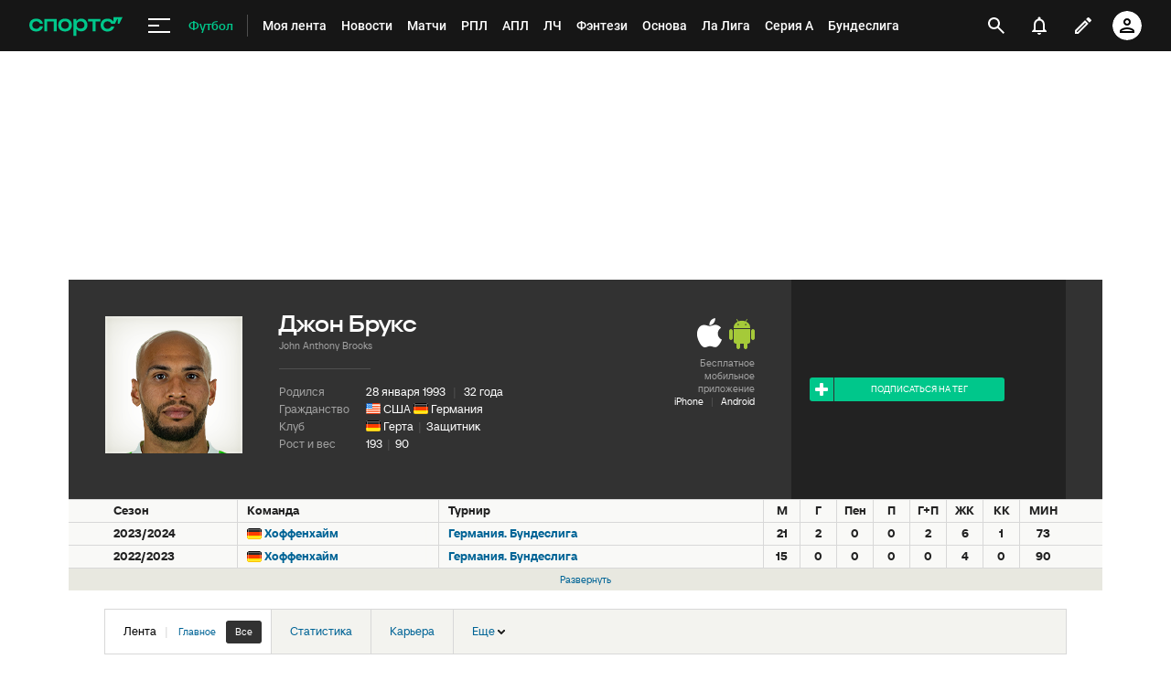

--- FILE ---
content_type: text/html; charset=utf-8
request_url: https://www.google.com/recaptcha/api2/anchor?ar=1&k=6LfctWkUAAAAAA0IBo4Q7wlWetU0jcVC7v5BXbFT&co=aHR0cHM6Ly93d3cuc3BvcnRzLnJ1OjQ0Mw..&hl=en&v=PoyoqOPhxBO7pBk68S4YbpHZ&size=invisible&badge=inline&anchor-ms=20000&execute-ms=30000&cb=gkanm4jobakn
body_size: 49462
content:
<!DOCTYPE HTML><html dir="ltr" lang="en"><head><meta http-equiv="Content-Type" content="text/html; charset=UTF-8">
<meta http-equiv="X-UA-Compatible" content="IE=edge">
<title>reCAPTCHA</title>
<style type="text/css">
/* cyrillic-ext */
@font-face {
  font-family: 'Roboto';
  font-style: normal;
  font-weight: 400;
  font-stretch: 100%;
  src: url(//fonts.gstatic.com/s/roboto/v48/KFO7CnqEu92Fr1ME7kSn66aGLdTylUAMa3GUBHMdazTgWw.woff2) format('woff2');
  unicode-range: U+0460-052F, U+1C80-1C8A, U+20B4, U+2DE0-2DFF, U+A640-A69F, U+FE2E-FE2F;
}
/* cyrillic */
@font-face {
  font-family: 'Roboto';
  font-style: normal;
  font-weight: 400;
  font-stretch: 100%;
  src: url(//fonts.gstatic.com/s/roboto/v48/KFO7CnqEu92Fr1ME7kSn66aGLdTylUAMa3iUBHMdazTgWw.woff2) format('woff2');
  unicode-range: U+0301, U+0400-045F, U+0490-0491, U+04B0-04B1, U+2116;
}
/* greek-ext */
@font-face {
  font-family: 'Roboto';
  font-style: normal;
  font-weight: 400;
  font-stretch: 100%;
  src: url(//fonts.gstatic.com/s/roboto/v48/KFO7CnqEu92Fr1ME7kSn66aGLdTylUAMa3CUBHMdazTgWw.woff2) format('woff2');
  unicode-range: U+1F00-1FFF;
}
/* greek */
@font-face {
  font-family: 'Roboto';
  font-style: normal;
  font-weight: 400;
  font-stretch: 100%;
  src: url(//fonts.gstatic.com/s/roboto/v48/KFO7CnqEu92Fr1ME7kSn66aGLdTylUAMa3-UBHMdazTgWw.woff2) format('woff2');
  unicode-range: U+0370-0377, U+037A-037F, U+0384-038A, U+038C, U+038E-03A1, U+03A3-03FF;
}
/* math */
@font-face {
  font-family: 'Roboto';
  font-style: normal;
  font-weight: 400;
  font-stretch: 100%;
  src: url(//fonts.gstatic.com/s/roboto/v48/KFO7CnqEu92Fr1ME7kSn66aGLdTylUAMawCUBHMdazTgWw.woff2) format('woff2');
  unicode-range: U+0302-0303, U+0305, U+0307-0308, U+0310, U+0312, U+0315, U+031A, U+0326-0327, U+032C, U+032F-0330, U+0332-0333, U+0338, U+033A, U+0346, U+034D, U+0391-03A1, U+03A3-03A9, U+03B1-03C9, U+03D1, U+03D5-03D6, U+03F0-03F1, U+03F4-03F5, U+2016-2017, U+2034-2038, U+203C, U+2040, U+2043, U+2047, U+2050, U+2057, U+205F, U+2070-2071, U+2074-208E, U+2090-209C, U+20D0-20DC, U+20E1, U+20E5-20EF, U+2100-2112, U+2114-2115, U+2117-2121, U+2123-214F, U+2190, U+2192, U+2194-21AE, U+21B0-21E5, U+21F1-21F2, U+21F4-2211, U+2213-2214, U+2216-22FF, U+2308-230B, U+2310, U+2319, U+231C-2321, U+2336-237A, U+237C, U+2395, U+239B-23B7, U+23D0, U+23DC-23E1, U+2474-2475, U+25AF, U+25B3, U+25B7, U+25BD, U+25C1, U+25CA, U+25CC, U+25FB, U+266D-266F, U+27C0-27FF, U+2900-2AFF, U+2B0E-2B11, U+2B30-2B4C, U+2BFE, U+3030, U+FF5B, U+FF5D, U+1D400-1D7FF, U+1EE00-1EEFF;
}
/* symbols */
@font-face {
  font-family: 'Roboto';
  font-style: normal;
  font-weight: 400;
  font-stretch: 100%;
  src: url(//fonts.gstatic.com/s/roboto/v48/KFO7CnqEu92Fr1ME7kSn66aGLdTylUAMaxKUBHMdazTgWw.woff2) format('woff2');
  unicode-range: U+0001-000C, U+000E-001F, U+007F-009F, U+20DD-20E0, U+20E2-20E4, U+2150-218F, U+2190, U+2192, U+2194-2199, U+21AF, U+21E6-21F0, U+21F3, U+2218-2219, U+2299, U+22C4-22C6, U+2300-243F, U+2440-244A, U+2460-24FF, U+25A0-27BF, U+2800-28FF, U+2921-2922, U+2981, U+29BF, U+29EB, U+2B00-2BFF, U+4DC0-4DFF, U+FFF9-FFFB, U+10140-1018E, U+10190-1019C, U+101A0, U+101D0-101FD, U+102E0-102FB, U+10E60-10E7E, U+1D2C0-1D2D3, U+1D2E0-1D37F, U+1F000-1F0FF, U+1F100-1F1AD, U+1F1E6-1F1FF, U+1F30D-1F30F, U+1F315, U+1F31C, U+1F31E, U+1F320-1F32C, U+1F336, U+1F378, U+1F37D, U+1F382, U+1F393-1F39F, U+1F3A7-1F3A8, U+1F3AC-1F3AF, U+1F3C2, U+1F3C4-1F3C6, U+1F3CA-1F3CE, U+1F3D4-1F3E0, U+1F3ED, U+1F3F1-1F3F3, U+1F3F5-1F3F7, U+1F408, U+1F415, U+1F41F, U+1F426, U+1F43F, U+1F441-1F442, U+1F444, U+1F446-1F449, U+1F44C-1F44E, U+1F453, U+1F46A, U+1F47D, U+1F4A3, U+1F4B0, U+1F4B3, U+1F4B9, U+1F4BB, U+1F4BF, U+1F4C8-1F4CB, U+1F4D6, U+1F4DA, U+1F4DF, U+1F4E3-1F4E6, U+1F4EA-1F4ED, U+1F4F7, U+1F4F9-1F4FB, U+1F4FD-1F4FE, U+1F503, U+1F507-1F50B, U+1F50D, U+1F512-1F513, U+1F53E-1F54A, U+1F54F-1F5FA, U+1F610, U+1F650-1F67F, U+1F687, U+1F68D, U+1F691, U+1F694, U+1F698, U+1F6AD, U+1F6B2, U+1F6B9-1F6BA, U+1F6BC, U+1F6C6-1F6CF, U+1F6D3-1F6D7, U+1F6E0-1F6EA, U+1F6F0-1F6F3, U+1F6F7-1F6FC, U+1F700-1F7FF, U+1F800-1F80B, U+1F810-1F847, U+1F850-1F859, U+1F860-1F887, U+1F890-1F8AD, U+1F8B0-1F8BB, U+1F8C0-1F8C1, U+1F900-1F90B, U+1F93B, U+1F946, U+1F984, U+1F996, U+1F9E9, U+1FA00-1FA6F, U+1FA70-1FA7C, U+1FA80-1FA89, U+1FA8F-1FAC6, U+1FACE-1FADC, U+1FADF-1FAE9, U+1FAF0-1FAF8, U+1FB00-1FBFF;
}
/* vietnamese */
@font-face {
  font-family: 'Roboto';
  font-style: normal;
  font-weight: 400;
  font-stretch: 100%;
  src: url(//fonts.gstatic.com/s/roboto/v48/KFO7CnqEu92Fr1ME7kSn66aGLdTylUAMa3OUBHMdazTgWw.woff2) format('woff2');
  unicode-range: U+0102-0103, U+0110-0111, U+0128-0129, U+0168-0169, U+01A0-01A1, U+01AF-01B0, U+0300-0301, U+0303-0304, U+0308-0309, U+0323, U+0329, U+1EA0-1EF9, U+20AB;
}
/* latin-ext */
@font-face {
  font-family: 'Roboto';
  font-style: normal;
  font-weight: 400;
  font-stretch: 100%;
  src: url(//fonts.gstatic.com/s/roboto/v48/KFO7CnqEu92Fr1ME7kSn66aGLdTylUAMa3KUBHMdazTgWw.woff2) format('woff2');
  unicode-range: U+0100-02BA, U+02BD-02C5, U+02C7-02CC, U+02CE-02D7, U+02DD-02FF, U+0304, U+0308, U+0329, U+1D00-1DBF, U+1E00-1E9F, U+1EF2-1EFF, U+2020, U+20A0-20AB, U+20AD-20C0, U+2113, U+2C60-2C7F, U+A720-A7FF;
}
/* latin */
@font-face {
  font-family: 'Roboto';
  font-style: normal;
  font-weight: 400;
  font-stretch: 100%;
  src: url(//fonts.gstatic.com/s/roboto/v48/KFO7CnqEu92Fr1ME7kSn66aGLdTylUAMa3yUBHMdazQ.woff2) format('woff2');
  unicode-range: U+0000-00FF, U+0131, U+0152-0153, U+02BB-02BC, U+02C6, U+02DA, U+02DC, U+0304, U+0308, U+0329, U+2000-206F, U+20AC, U+2122, U+2191, U+2193, U+2212, U+2215, U+FEFF, U+FFFD;
}
/* cyrillic-ext */
@font-face {
  font-family: 'Roboto';
  font-style: normal;
  font-weight: 500;
  font-stretch: 100%;
  src: url(//fonts.gstatic.com/s/roboto/v48/KFO7CnqEu92Fr1ME7kSn66aGLdTylUAMa3GUBHMdazTgWw.woff2) format('woff2');
  unicode-range: U+0460-052F, U+1C80-1C8A, U+20B4, U+2DE0-2DFF, U+A640-A69F, U+FE2E-FE2F;
}
/* cyrillic */
@font-face {
  font-family: 'Roboto';
  font-style: normal;
  font-weight: 500;
  font-stretch: 100%;
  src: url(//fonts.gstatic.com/s/roboto/v48/KFO7CnqEu92Fr1ME7kSn66aGLdTylUAMa3iUBHMdazTgWw.woff2) format('woff2');
  unicode-range: U+0301, U+0400-045F, U+0490-0491, U+04B0-04B1, U+2116;
}
/* greek-ext */
@font-face {
  font-family: 'Roboto';
  font-style: normal;
  font-weight: 500;
  font-stretch: 100%;
  src: url(//fonts.gstatic.com/s/roboto/v48/KFO7CnqEu92Fr1ME7kSn66aGLdTylUAMa3CUBHMdazTgWw.woff2) format('woff2');
  unicode-range: U+1F00-1FFF;
}
/* greek */
@font-face {
  font-family: 'Roboto';
  font-style: normal;
  font-weight: 500;
  font-stretch: 100%;
  src: url(//fonts.gstatic.com/s/roboto/v48/KFO7CnqEu92Fr1ME7kSn66aGLdTylUAMa3-UBHMdazTgWw.woff2) format('woff2');
  unicode-range: U+0370-0377, U+037A-037F, U+0384-038A, U+038C, U+038E-03A1, U+03A3-03FF;
}
/* math */
@font-face {
  font-family: 'Roboto';
  font-style: normal;
  font-weight: 500;
  font-stretch: 100%;
  src: url(//fonts.gstatic.com/s/roboto/v48/KFO7CnqEu92Fr1ME7kSn66aGLdTylUAMawCUBHMdazTgWw.woff2) format('woff2');
  unicode-range: U+0302-0303, U+0305, U+0307-0308, U+0310, U+0312, U+0315, U+031A, U+0326-0327, U+032C, U+032F-0330, U+0332-0333, U+0338, U+033A, U+0346, U+034D, U+0391-03A1, U+03A3-03A9, U+03B1-03C9, U+03D1, U+03D5-03D6, U+03F0-03F1, U+03F4-03F5, U+2016-2017, U+2034-2038, U+203C, U+2040, U+2043, U+2047, U+2050, U+2057, U+205F, U+2070-2071, U+2074-208E, U+2090-209C, U+20D0-20DC, U+20E1, U+20E5-20EF, U+2100-2112, U+2114-2115, U+2117-2121, U+2123-214F, U+2190, U+2192, U+2194-21AE, U+21B0-21E5, U+21F1-21F2, U+21F4-2211, U+2213-2214, U+2216-22FF, U+2308-230B, U+2310, U+2319, U+231C-2321, U+2336-237A, U+237C, U+2395, U+239B-23B7, U+23D0, U+23DC-23E1, U+2474-2475, U+25AF, U+25B3, U+25B7, U+25BD, U+25C1, U+25CA, U+25CC, U+25FB, U+266D-266F, U+27C0-27FF, U+2900-2AFF, U+2B0E-2B11, U+2B30-2B4C, U+2BFE, U+3030, U+FF5B, U+FF5D, U+1D400-1D7FF, U+1EE00-1EEFF;
}
/* symbols */
@font-face {
  font-family: 'Roboto';
  font-style: normal;
  font-weight: 500;
  font-stretch: 100%;
  src: url(//fonts.gstatic.com/s/roboto/v48/KFO7CnqEu92Fr1ME7kSn66aGLdTylUAMaxKUBHMdazTgWw.woff2) format('woff2');
  unicode-range: U+0001-000C, U+000E-001F, U+007F-009F, U+20DD-20E0, U+20E2-20E4, U+2150-218F, U+2190, U+2192, U+2194-2199, U+21AF, U+21E6-21F0, U+21F3, U+2218-2219, U+2299, U+22C4-22C6, U+2300-243F, U+2440-244A, U+2460-24FF, U+25A0-27BF, U+2800-28FF, U+2921-2922, U+2981, U+29BF, U+29EB, U+2B00-2BFF, U+4DC0-4DFF, U+FFF9-FFFB, U+10140-1018E, U+10190-1019C, U+101A0, U+101D0-101FD, U+102E0-102FB, U+10E60-10E7E, U+1D2C0-1D2D3, U+1D2E0-1D37F, U+1F000-1F0FF, U+1F100-1F1AD, U+1F1E6-1F1FF, U+1F30D-1F30F, U+1F315, U+1F31C, U+1F31E, U+1F320-1F32C, U+1F336, U+1F378, U+1F37D, U+1F382, U+1F393-1F39F, U+1F3A7-1F3A8, U+1F3AC-1F3AF, U+1F3C2, U+1F3C4-1F3C6, U+1F3CA-1F3CE, U+1F3D4-1F3E0, U+1F3ED, U+1F3F1-1F3F3, U+1F3F5-1F3F7, U+1F408, U+1F415, U+1F41F, U+1F426, U+1F43F, U+1F441-1F442, U+1F444, U+1F446-1F449, U+1F44C-1F44E, U+1F453, U+1F46A, U+1F47D, U+1F4A3, U+1F4B0, U+1F4B3, U+1F4B9, U+1F4BB, U+1F4BF, U+1F4C8-1F4CB, U+1F4D6, U+1F4DA, U+1F4DF, U+1F4E3-1F4E6, U+1F4EA-1F4ED, U+1F4F7, U+1F4F9-1F4FB, U+1F4FD-1F4FE, U+1F503, U+1F507-1F50B, U+1F50D, U+1F512-1F513, U+1F53E-1F54A, U+1F54F-1F5FA, U+1F610, U+1F650-1F67F, U+1F687, U+1F68D, U+1F691, U+1F694, U+1F698, U+1F6AD, U+1F6B2, U+1F6B9-1F6BA, U+1F6BC, U+1F6C6-1F6CF, U+1F6D3-1F6D7, U+1F6E0-1F6EA, U+1F6F0-1F6F3, U+1F6F7-1F6FC, U+1F700-1F7FF, U+1F800-1F80B, U+1F810-1F847, U+1F850-1F859, U+1F860-1F887, U+1F890-1F8AD, U+1F8B0-1F8BB, U+1F8C0-1F8C1, U+1F900-1F90B, U+1F93B, U+1F946, U+1F984, U+1F996, U+1F9E9, U+1FA00-1FA6F, U+1FA70-1FA7C, U+1FA80-1FA89, U+1FA8F-1FAC6, U+1FACE-1FADC, U+1FADF-1FAE9, U+1FAF0-1FAF8, U+1FB00-1FBFF;
}
/* vietnamese */
@font-face {
  font-family: 'Roboto';
  font-style: normal;
  font-weight: 500;
  font-stretch: 100%;
  src: url(//fonts.gstatic.com/s/roboto/v48/KFO7CnqEu92Fr1ME7kSn66aGLdTylUAMa3OUBHMdazTgWw.woff2) format('woff2');
  unicode-range: U+0102-0103, U+0110-0111, U+0128-0129, U+0168-0169, U+01A0-01A1, U+01AF-01B0, U+0300-0301, U+0303-0304, U+0308-0309, U+0323, U+0329, U+1EA0-1EF9, U+20AB;
}
/* latin-ext */
@font-face {
  font-family: 'Roboto';
  font-style: normal;
  font-weight: 500;
  font-stretch: 100%;
  src: url(//fonts.gstatic.com/s/roboto/v48/KFO7CnqEu92Fr1ME7kSn66aGLdTylUAMa3KUBHMdazTgWw.woff2) format('woff2');
  unicode-range: U+0100-02BA, U+02BD-02C5, U+02C7-02CC, U+02CE-02D7, U+02DD-02FF, U+0304, U+0308, U+0329, U+1D00-1DBF, U+1E00-1E9F, U+1EF2-1EFF, U+2020, U+20A0-20AB, U+20AD-20C0, U+2113, U+2C60-2C7F, U+A720-A7FF;
}
/* latin */
@font-face {
  font-family: 'Roboto';
  font-style: normal;
  font-weight: 500;
  font-stretch: 100%;
  src: url(//fonts.gstatic.com/s/roboto/v48/KFO7CnqEu92Fr1ME7kSn66aGLdTylUAMa3yUBHMdazQ.woff2) format('woff2');
  unicode-range: U+0000-00FF, U+0131, U+0152-0153, U+02BB-02BC, U+02C6, U+02DA, U+02DC, U+0304, U+0308, U+0329, U+2000-206F, U+20AC, U+2122, U+2191, U+2193, U+2212, U+2215, U+FEFF, U+FFFD;
}
/* cyrillic-ext */
@font-face {
  font-family: 'Roboto';
  font-style: normal;
  font-weight: 900;
  font-stretch: 100%;
  src: url(//fonts.gstatic.com/s/roboto/v48/KFO7CnqEu92Fr1ME7kSn66aGLdTylUAMa3GUBHMdazTgWw.woff2) format('woff2');
  unicode-range: U+0460-052F, U+1C80-1C8A, U+20B4, U+2DE0-2DFF, U+A640-A69F, U+FE2E-FE2F;
}
/* cyrillic */
@font-face {
  font-family: 'Roboto';
  font-style: normal;
  font-weight: 900;
  font-stretch: 100%;
  src: url(//fonts.gstatic.com/s/roboto/v48/KFO7CnqEu92Fr1ME7kSn66aGLdTylUAMa3iUBHMdazTgWw.woff2) format('woff2');
  unicode-range: U+0301, U+0400-045F, U+0490-0491, U+04B0-04B1, U+2116;
}
/* greek-ext */
@font-face {
  font-family: 'Roboto';
  font-style: normal;
  font-weight: 900;
  font-stretch: 100%;
  src: url(//fonts.gstatic.com/s/roboto/v48/KFO7CnqEu92Fr1ME7kSn66aGLdTylUAMa3CUBHMdazTgWw.woff2) format('woff2');
  unicode-range: U+1F00-1FFF;
}
/* greek */
@font-face {
  font-family: 'Roboto';
  font-style: normal;
  font-weight: 900;
  font-stretch: 100%;
  src: url(//fonts.gstatic.com/s/roboto/v48/KFO7CnqEu92Fr1ME7kSn66aGLdTylUAMa3-UBHMdazTgWw.woff2) format('woff2');
  unicode-range: U+0370-0377, U+037A-037F, U+0384-038A, U+038C, U+038E-03A1, U+03A3-03FF;
}
/* math */
@font-face {
  font-family: 'Roboto';
  font-style: normal;
  font-weight: 900;
  font-stretch: 100%;
  src: url(//fonts.gstatic.com/s/roboto/v48/KFO7CnqEu92Fr1ME7kSn66aGLdTylUAMawCUBHMdazTgWw.woff2) format('woff2');
  unicode-range: U+0302-0303, U+0305, U+0307-0308, U+0310, U+0312, U+0315, U+031A, U+0326-0327, U+032C, U+032F-0330, U+0332-0333, U+0338, U+033A, U+0346, U+034D, U+0391-03A1, U+03A3-03A9, U+03B1-03C9, U+03D1, U+03D5-03D6, U+03F0-03F1, U+03F4-03F5, U+2016-2017, U+2034-2038, U+203C, U+2040, U+2043, U+2047, U+2050, U+2057, U+205F, U+2070-2071, U+2074-208E, U+2090-209C, U+20D0-20DC, U+20E1, U+20E5-20EF, U+2100-2112, U+2114-2115, U+2117-2121, U+2123-214F, U+2190, U+2192, U+2194-21AE, U+21B0-21E5, U+21F1-21F2, U+21F4-2211, U+2213-2214, U+2216-22FF, U+2308-230B, U+2310, U+2319, U+231C-2321, U+2336-237A, U+237C, U+2395, U+239B-23B7, U+23D0, U+23DC-23E1, U+2474-2475, U+25AF, U+25B3, U+25B7, U+25BD, U+25C1, U+25CA, U+25CC, U+25FB, U+266D-266F, U+27C0-27FF, U+2900-2AFF, U+2B0E-2B11, U+2B30-2B4C, U+2BFE, U+3030, U+FF5B, U+FF5D, U+1D400-1D7FF, U+1EE00-1EEFF;
}
/* symbols */
@font-face {
  font-family: 'Roboto';
  font-style: normal;
  font-weight: 900;
  font-stretch: 100%;
  src: url(//fonts.gstatic.com/s/roboto/v48/KFO7CnqEu92Fr1ME7kSn66aGLdTylUAMaxKUBHMdazTgWw.woff2) format('woff2');
  unicode-range: U+0001-000C, U+000E-001F, U+007F-009F, U+20DD-20E0, U+20E2-20E4, U+2150-218F, U+2190, U+2192, U+2194-2199, U+21AF, U+21E6-21F0, U+21F3, U+2218-2219, U+2299, U+22C4-22C6, U+2300-243F, U+2440-244A, U+2460-24FF, U+25A0-27BF, U+2800-28FF, U+2921-2922, U+2981, U+29BF, U+29EB, U+2B00-2BFF, U+4DC0-4DFF, U+FFF9-FFFB, U+10140-1018E, U+10190-1019C, U+101A0, U+101D0-101FD, U+102E0-102FB, U+10E60-10E7E, U+1D2C0-1D2D3, U+1D2E0-1D37F, U+1F000-1F0FF, U+1F100-1F1AD, U+1F1E6-1F1FF, U+1F30D-1F30F, U+1F315, U+1F31C, U+1F31E, U+1F320-1F32C, U+1F336, U+1F378, U+1F37D, U+1F382, U+1F393-1F39F, U+1F3A7-1F3A8, U+1F3AC-1F3AF, U+1F3C2, U+1F3C4-1F3C6, U+1F3CA-1F3CE, U+1F3D4-1F3E0, U+1F3ED, U+1F3F1-1F3F3, U+1F3F5-1F3F7, U+1F408, U+1F415, U+1F41F, U+1F426, U+1F43F, U+1F441-1F442, U+1F444, U+1F446-1F449, U+1F44C-1F44E, U+1F453, U+1F46A, U+1F47D, U+1F4A3, U+1F4B0, U+1F4B3, U+1F4B9, U+1F4BB, U+1F4BF, U+1F4C8-1F4CB, U+1F4D6, U+1F4DA, U+1F4DF, U+1F4E3-1F4E6, U+1F4EA-1F4ED, U+1F4F7, U+1F4F9-1F4FB, U+1F4FD-1F4FE, U+1F503, U+1F507-1F50B, U+1F50D, U+1F512-1F513, U+1F53E-1F54A, U+1F54F-1F5FA, U+1F610, U+1F650-1F67F, U+1F687, U+1F68D, U+1F691, U+1F694, U+1F698, U+1F6AD, U+1F6B2, U+1F6B9-1F6BA, U+1F6BC, U+1F6C6-1F6CF, U+1F6D3-1F6D7, U+1F6E0-1F6EA, U+1F6F0-1F6F3, U+1F6F7-1F6FC, U+1F700-1F7FF, U+1F800-1F80B, U+1F810-1F847, U+1F850-1F859, U+1F860-1F887, U+1F890-1F8AD, U+1F8B0-1F8BB, U+1F8C0-1F8C1, U+1F900-1F90B, U+1F93B, U+1F946, U+1F984, U+1F996, U+1F9E9, U+1FA00-1FA6F, U+1FA70-1FA7C, U+1FA80-1FA89, U+1FA8F-1FAC6, U+1FACE-1FADC, U+1FADF-1FAE9, U+1FAF0-1FAF8, U+1FB00-1FBFF;
}
/* vietnamese */
@font-face {
  font-family: 'Roboto';
  font-style: normal;
  font-weight: 900;
  font-stretch: 100%;
  src: url(//fonts.gstatic.com/s/roboto/v48/KFO7CnqEu92Fr1ME7kSn66aGLdTylUAMa3OUBHMdazTgWw.woff2) format('woff2');
  unicode-range: U+0102-0103, U+0110-0111, U+0128-0129, U+0168-0169, U+01A0-01A1, U+01AF-01B0, U+0300-0301, U+0303-0304, U+0308-0309, U+0323, U+0329, U+1EA0-1EF9, U+20AB;
}
/* latin-ext */
@font-face {
  font-family: 'Roboto';
  font-style: normal;
  font-weight: 900;
  font-stretch: 100%;
  src: url(//fonts.gstatic.com/s/roboto/v48/KFO7CnqEu92Fr1ME7kSn66aGLdTylUAMa3KUBHMdazTgWw.woff2) format('woff2');
  unicode-range: U+0100-02BA, U+02BD-02C5, U+02C7-02CC, U+02CE-02D7, U+02DD-02FF, U+0304, U+0308, U+0329, U+1D00-1DBF, U+1E00-1E9F, U+1EF2-1EFF, U+2020, U+20A0-20AB, U+20AD-20C0, U+2113, U+2C60-2C7F, U+A720-A7FF;
}
/* latin */
@font-face {
  font-family: 'Roboto';
  font-style: normal;
  font-weight: 900;
  font-stretch: 100%;
  src: url(//fonts.gstatic.com/s/roboto/v48/KFO7CnqEu92Fr1ME7kSn66aGLdTylUAMa3yUBHMdazQ.woff2) format('woff2');
  unicode-range: U+0000-00FF, U+0131, U+0152-0153, U+02BB-02BC, U+02C6, U+02DA, U+02DC, U+0304, U+0308, U+0329, U+2000-206F, U+20AC, U+2122, U+2191, U+2193, U+2212, U+2215, U+FEFF, U+FFFD;
}

</style>
<link rel="stylesheet" type="text/css" href="https://www.gstatic.com/recaptcha/releases/PoyoqOPhxBO7pBk68S4YbpHZ/styles__ltr.css">
<script nonce="eMtxHbVTmqyMX8rgZj7OxA" type="text/javascript">window['__recaptcha_api'] = 'https://www.google.com/recaptcha/api2/';</script>
<script type="text/javascript" src="https://www.gstatic.com/recaptcha/releases/PoyoqOPhxBO7pBk68S4YbpHZ/recaptcha__en.js" nonce="eMtxHbVTmqyMX8rgZj7OxA">
      
    </script></head>
<body><div id="rc-anchor-alert" class="rc-anchor-alert"></div>
<input type="hidden" id="recaptcha-token" value="[base64]">
<script type="text/javascript" nonce="eMtxHbVTmqyMX8rgZj7OxA">
      recaptcha.anchor.Main.init("[\x22ainput\x22,[\x22bgdata\x22,\x22\x22,\[base64]/[base64]/[base64]/ZyhXLGgpOnEoW04sMjEsbF0sVywwKSxoKSxmYWxzZSxmYWxzZSl9Y2F0Y2goayl7RygzNTgsVyk/[base64]/[base64]/[base64]/[base64]/[base64]/[base64]/[base64]/bmV3IEJbT10oRFswXSk6dz09Mj9uZXcgQltPXShEWzBdLERbMV0pOnc9PTM/bmV3IEJbT10oRFswXSxEWzFdLERbMl0pOnc9PTQ/[base64]/[base64]/[base64]/[base64]/[base64]\\u003d\x22,\[base64]\x22,\x22IEnCpcO1ZwzDuTxXwrzCnsKBw7I6w6bDicKmeMOnYG/Dt3XCnMOBw5/[base64]/w5zChSbDlsOgw6fDok46LTpaw5vDi8KMJsOTTMKjw5QzwqzCkcKFRMKBwqEpwq/DuAoSJg5jw4vDiWg1H8ONw5gSwpDDucO+dD1hMMKwNxXColrDvMOiIsKZNCXCjcOPwrDDsAnCrsKxTjM6w7tWaQfClUIlwqZwAsKewpZsN8ORQzHCsHRYwqkaw6rDm2xMwrpOKMOlREnCtjbCiW5aG0xMwrdRwrTCiUFHwpRdw6tGSzXCpMOqJsOTwp/Ct3QyazBGDxfDgsO6w6jDh8Khw4BKbMOMRXF9wqjDphFww6DDr8K7GSLDgMKqwoIhCkPCpRNFw6gmwr7CiEo+dsOnfkxjw44cBMKKwq8Ywo17YcOAf8OLw4RnAynDjkPCucK4E8KYGMKFGMKFw5vCrcKCwoAww5fDo14Hw77DpgvCuVdNw7EfEMKVHi/[base64]/w5PDuHx5wpHDm1w/w5bDicKuwopJw5nCgRMjwqrCm2vCsMKUwoArw7IYV8O+KTNuwpDDvw3Crk/DsUHDsVjCtcKfIHpYwrcKw4/CrQXCmsOGw68SwpxhMMO/[base64]/X8KawrvDqcKCw6PCo8KMw7LDuivCkXjCm8KiwpvCt8K5w53CpzfDo8KZHcKpeXnDisOHwpXDnsOsw53CosOgwpQnY8KIwod9aQcIwqQwwqU1PcKSwr3DgWnDqcKXw6PCvcOxP35mwoMHwo/Co8Oww7gFScKIK2jDmcOPworCnMOpwrTCpQjDsSDCnsO6w6LDpMOVwrUGwolmDcKJwq8Uwrpkc8Ovwog4ZsK4w65rU8K6wopOw6hww7/[base64]/filaw67Dp2LDp8K/[base64]/DssOawpd+wrjCqcKMZsKqwo5RQ8O9w5HCmCUUK8KOwoYQw5kvwpfDmcKhwoldOcKKeMKDwqzDkw7Cv2/DuFpwaTQKIV7CosKwJcOyKERAGF/DohVTNjMRwrIxVUfDiAE0GCrCgwNVwoVewqpwH8OIScOpwqHDiMOffMKXw7YTGgwdT8KswpXDm8OEwp1pw7QKw6nDqMKEZcOqwrYTY8Kewo45wqvCusOgw5tqEsK6AMOZQcOKw7dzw41yw7B1w6TCrSs9w5TCjcKow5lgA8KeBCDCr8K/cS/CoEvDu8ObwrLDlDQxw6LCl8OzXMOQS8O+wrQAblFAwqbDssObwpYza2HDscKhwrjCs10bw5XDgsOWUFjDksOYEjTCq8KLLzbCqU8ewrjCrS/DpmhUwr5YZcKnGB15wp/CtMKEw4LDrsKIw4XDrW5qG8Kcw4zCn8KxHmZaw6TDhE5Nw7fDmGhow7vDrcOcFkDCh2jChsKxDkBtw6bCnsOyw6QHwoTCn8KQwo5pw6vCnMK3a1F/SSdLDsKLwq/DskMYwqcWO3rDqcOpeMOXDcO/dytCwrXDt0RywpzCgQ/[base64]/CqhvDsCDDmsKJwqPDrxDCmC/[base64]/CmG3CnsOICT3DsFbCuHA3woDCjsKACcO6wpcXw5czJnoBw4g5NsKcw4gKZWkowochwoDDkmDCs8KOD24+woLCtihGKsOrwofDmsO/wrTCtlDDo8KdXy5bwp/Dq0JFOsO6wrxIwqrCl8OSw6s/w5BBwp3DslFvYmjCssOGPxgXw6zCpcKqKid+wrDCkTLCjQELLRDCtEEFORPCg1PCrRFrNm/Cu8OJw7TCnDTCpkoPH8Odw6s0E8KFwrQtw53ClsORNQ1twr/CrVnDnw/Di3LCih4qTsOYMcOLwrd7w6vDgwopw7DCrsKUwoXDqirCrlAfFTzCo8OQw70oPm9OKMODw4DDgTnDrBAEeSHDkMOZw53CrMO3bcOIw7XCu3Iww7hoemAxBV7DlcK4f8K6wr1Sw5TColTDrDrDlBtPRcK/Gn8yMgN3f8KudsOew5jCr3jCt8OMwpMcwq3DsgLDuMOtdcO3IcOlLkpifjgFw7k8a3zCtcKRVU43w5bDj3JEAsOVXkvDhj7DgUUPIsOJES3DtMOIwrXCgFkbwpXChSR/IsKLBFIlUn7Co8K0wp9aYRrDqsOaworCg8K7w4ADwrjDtcO8w4/[base64]/A0HDiMKXb8K1w4hLw7pCw4NkdSxMw4gYw755CMOYOVtdwq7DusOxw7bDj8KobgzDqCXDgQnDpnfCoMKgE8OYFS/Dm8OXBcKZw5NFESPDsFfDphfCsz0dwqjCkT00wp3CksKqwr53wo91Cn3DoMKPwpsnLywBcsO4wqbDtsKcAcOxM8KbwqYSDsO1w5zDsMKqLBpSw4XCrgVjTAhyw4vCncOWDsODcg/Cln8+woFAGkPCusK4w79IYRhtLcOmwogxdcKXIcOZwoc1w5JbdmTCmXoEwqrCk8KbCUcww740wo8xVcK+w7/[base64]/IMKfwrdzw7A/wqjChcOYPgXDmBXCm8Opw7jCjXh1BMOAw6jDiygJDlfDmHAKw6U8CsOqw4JPXETDusKhSTEFw4NhWsOUw5fDlMOLEsKxVsKlwqPDv8K/[base64]/wpFwK1TDoH59WMKTwqxWw4/CpMOiw7nDr8OCB3XDtcKXwq3DtRPDosKHZcOYw6TCicOdwobCi08ICMKlbmgqw69QwqtFwos+w64ew7rDkVsCJcOUwq1+w7ZUNk8jwpHDvFHDgcKdwqrCpRDCjcOowqHDn8OWSjZvOUlGFGQbLMO/w77Dn8KVw5h5LX0eFMOTw4UCcw7DglNcP03DgCcOE2wLw5rDucKwHm5tw6gywoYhwobDqQbDtcOrIyfDtcO4w4g8wrhAw6N+w5LCghFWDcKWW8KAwrV4w4kgI8O1RS0mAWTCliLDiMOlwqTDuVdbw5LCql/DhMKULmXCuMO/AsOVw7g1LG3Cr1o1YE7Cr8KWS8Oiw5o/[base64]/CssOow6zDpTRJOMOSTsK/UDrCrmdUwqUCwoYdSMOQwrzCnw/ChWxye8K+RcK+wqoGFnI8HRQ2X8K8wrDCkwHDtsKhwo/[base64]/wq/DrMOvwqXDhcKFYzEKwpMaOcOVwojCqMKKL8KqEcKow7dkw5x4wrXDtEDCg8K1Em5GSlLDj17CuWMOaE59d1/DoijDoXTDvcOWWhQvbsKBwqXDh3/DkwPDiMKBwr7Cm8Ouwo1Pw5xmGFzDgnLCmQ7Dvg7CgCfChsO6O8K/CMK4w53DqjsTTX3ChcO5wr5rw4ZUcSDCt0I/GihKw4BiRCREw5B8w6nDscOTw41+M8KLwqltF18VVk3DqcKeEMO0WsKnfiZwwoh2M8KWTE1Swrobw4Qnw43Dv8O2wrYASDnDhMKgw4vChgN/HX1Tc8KtEjvDvMKPwoFCIcKOc05KMcOVesKdwoUFLj8sRsOZHXTDukDDm8K3w63CtcKkfMOBw4kmw4HDlsKtRgnCr8KgVcONfjAPZ8O/LTLDsAgBwqrDqCLDpyHCrgnDrGXDqEA+w77DpBjDsMOnZS4QLcOLwpNEw6R8w6XDpTEAw5hkBMKKXQ3Cl8KeA8OwR1PClD/DuFVcGDIFWMOCNcOhw5kdw4VtH8OOwrDDsEYGFljDgcK6wqcfDMKcBVbDmMO8wrTCs8KGwpVpwoxRRVQDJnzCkB7Ckj7DiDPCosKhesK5dcKoEH/Dr8OTUCjDqF1BfF/Dt8K+IMOWwrhQK30QFcOWacKTw7cyXMKXw5fDomQVQznCihdxwpIywrDDkHTDggAXw7FzwqfDim3Ct8K7FMKfwobCpHdswovCrg14c8O8L0YCwqkLw78iwocCw6xtUcKye8KKW8KVesOCMMKDw6PDjBbDo03CkMK/w5rDocKodHXDqBcDwpfCmsO0wpzCocK+PyBCwqtewpLDgTowAcOcw6TCmx8JwrBNw6kxe8OFwqXDqkUMZWN6GMKYDcOnwrA4MsO2dmzDlcKWFsO3DcKYwq8BEcODYMK2wpkVRxjDvizCmxs+wpZtWU/[base64]/[base64]/Dp2jCjl7CuQTDuXpQwonDhsOOw5oaCsOHw7jCuMK6w6ILXMKtwpPDv8K7SsOsdsOgw7xMJyZIwpzClX/DksOLQcOcwp0LwqBhD8OhXcOBwrIdw4kqSC/CvBxvw6nCvQIJwqQ7MjrCtsKcw4/CplvClRZresOaQn/[base64]/Dv8KVw6JHw5JHajt2JMKSw70xw4ARw4Q+VcKfwr8Qwp99MMO5DcOhw4AOwp7CpSjClMKNw53Ct8OfSSJiUsOjRW7CkcKNwqBrworDkMOsF8Olwo/CtcOUwpcCRcKLw44tRyLDnzAGZMOiwpTDiMODw64delfDmSPDkcOjX1vDgzUpacKKJDjDrMOZUsO+KcO7wrRiIMOyw5nDucOpwp/DtjNgLg/DpF8Xw75Pw78JXMKYwqLCqMKpwroxw4rCpz4uw7nChsK5wpLDkHQFwqZ0wrVwI8KKw6fCvgTCiXHCicOrQcKaw5/DpcKRVcOdw7bDmsKnwoYSw5IScUzDqsOeCABuwqbCqcOlwr/Dr8KUwqtfwqPDn8O7w6EZw4bCrcOuwr3Cu8OicQ4gQgXDi8KhM8KvIw3DqwspFW/CqQA3w7jCgjDCg8Omw4Qgw6IxKUJpU8Kiw4kJL2hMwrbCgAwnw5zDqcKKbH9Vwochw5/DlsOJG8Kmw4nDjmAdwprDmcKkFVnCscOrw6PCtTVZFmt3w5tRK8KSV3/[base64]/[base64]/w4fDlScJwoFBwp5WwohSwrrDlE/DoGnCpFRRw7vCg8OmwofDjUvCi8O4w7XDlw/CkhrCtQLDjcOAbkfDgADDvcOpwpDChMK8DcKqXMO+M8OcBcOQwpTCh8OVwo3Cj0EtcR8CUTFTdcKaHsOow7rDtcOGwrVBwq/DuGs0OsKjFQpRA8OnAFRUw54Ywqw9EMK6ZsO5LMK1esOfXcOxwowrIyrCrsKzw5sScMKOwpZrw47CtkLCu8Obw7/[base64]/CncKqwqlTHnJXw4IXODtywpXDq8K1GkvClHRLGsK6UG93f8KYw7XDhsOnw7sdIcKqT3YsMMK/[base64]/DrMKdOl/CucO+wqvDosOlw7bCu8Oxw58iw63CoMKkXMOAOcO0IQvDsXPChsK2QDXCgMOHwozDr8OyBkMEPV8Ow6xSw6tgw6RywroPJ3bCjF/[base64]/[base64]/[base64]/DgMOwSWjCu8KYDF8UPsKjw7/DiSTDk2sbJcKtfFvCicKSYyMKQMOmw5zDoMO6FkxBwqbDlR3Cm8K1wpbCkMK+w7AZwq/CtDZ4w60Xwqw0w4MxWnXCrcOfwo0pwr49O2ULwrQ8FMOPw4fDtQ5YJ8OhfMK9EcOlw4rDucO0J8K8CMKLw6LCqzvDlHXCvzzCrsKcwoLCrsO/[base64]/Ah9nGBR9PsOTYX3DsznDmHkPwqHCi242w5YBwqvClkDCjRpfOzvDqcKvQj3Clkk+w6vDoxDCv8KMeMKROypTw5DDohHCt1NPw6TDvMOJMsKQE8OjwpXCvMOqVkVQan/CqcOoRTbDhsKcC8KqCcKNUw/CjXJCwrzDtQ/[base64]/Dqy3DgjnDthPCryXCuDxNc3VEchV2wozDjsO7wp9ESsKZTsKFwqHDn1jDr8K3wqN2GcK3QAxNw7kfwpsjNcO9DBUSw5UaLMOqQcOCeCTCqDlbXsK/[base64]/CqWjCiMOadsKOw6VCLcKLBS9lwr1SKMO9BSVSwr3CpmIcbkZjwqzCvGYEw5ggw7wQfH8tU8Kjw55Vw410WMO3w5gHa8OCKcKVDSnDmMO0XAtCw4fCgsK9fxldLDPDr8Oew4lLEy4dw7sMwrvDg8KgbcOdw740w5PDj0LDicKvwr/DgsO+VMOnaMO+w4fDncKgSMK/YsKUwoHDqgXDi1HChndMPwnDpcO6wrfDjWnChsOWwowBw4rClE8lw7/[base64]/CscK/w5PDhcOwwr5/w7nDg8OiYT9yw4LChsKBw7gxVMO0bwgEw5gJbnfDgMOgw6VxfMOqXglQw6fCo11+XEB6V8OLwoDCskNcw65yTcKROMKmwrbDg0nDkXLCuMOeCcK2ETDDpMOpwqPCpRQUwqZiw4MnBMKQwpsGdB/Cl0gCZGB/[base64]/LDhzwpPDpcOnw7bDi3LDhwQ/wpbCi1ccO8KHXVAqwowKwptsThnDiklyw5RwwoXCicKNwrjCkVhoHcKOw6LDvcKFFMOjA8Kpw6oPw6bDuMOEe8OSRsOvbMK7fz7CqEpRw7bDp8KkwqXDrRLCuMOUw5BCDWrDv1thw4N7Th3CqTfDpcK8dHpuScKnFcKAwozDqGUiw7TComrCoRrCgsOyw5k3blfCqMK/[base64]/[base64]/DrhnCjSpPVcKowqvDuH3Co8K/bDnDgDsqwrzCmsOFwpBmwqIvBcOhwpHCjMKrJX4MdzPCngEIwpMFwpEBJsKMw6vDi8O7w70gw5csQjo1bEjCg8KTGx/DncONcMKcTxXDkcKRw5TDm8KJKMODwr1eVgQ3wqjDvsOkcW/[base64]/DmsOjwoDCnyXDrWAdw4HCklw4w5lQPyrCjcKZwpDDnUnClzXCh8KQwpwfw6IUw7M5wpoOwoTDn2w3DMOpQcOuw7rCniZww6VmwqsOBsOcwp7CkR/CmMKbP8Odc8KLwpvDkk/DmAhZwqHCo8ORw5cKwodHw5/Cl8O5bSvDg01xP0TCtzvCmhbCiAJJZD7DssKQEj5TwqbCpXvDhsO/BcKREklTU8OeWcKIw7PCgnPCh8K8FMOpw5vCicOQw5ZbIHfDs8Khw4F7wprCmsOBEsOYasK6wpHCiMOqwpMTOcKyacKrDsKZwqIPw7dEaH5iYzfCgcKGGWHDvcKvw4pBw4rCmcOXZ0rCu197wrjDtRsaFRMYLMKiJ8KDB3Yfwr/DknoQw6/ChHAFe8K5QVbDlcOowqp7wpxzwrd2w7TDh8Ofw77CuWTCjxNGw6FJEcO1UUHDlcObHcOUFSDDog89w6PCsW/DmsOOw6jDsQBjHFjDosKsw65JL8K5wrNaw5rDqzDDnEkGw5gewqZ+wpTDmXV0wrMBaMKXJl0fZHjDscONXynCvMOXwr9rwrZTw7LCisO9w7g9XsOWw6IxcjfDmsOtwrIywo1/UMOxwohTB8O8wpjCnE/Dp0DCicOfwq9weVMqw4Z0fcOgajstwoUVHMKDworCv3h1N8OdGMKKZ8O4SMOeBnPDoELDtcOwYsKjKVA2w6d9JAPDksKqwrQVf8KpM8K/w77DlS/[base64]/Du8KXWMKBJsOkYgPCpMK/w4rDpcKkw7Mcwp1FIALDpDnDjxhbwqDDvV4Mc0DDsltHcRMrw7XDiMK8wrAuwo3Dl8OkMMKDRcKAfsKgA2JuwpjDtz3CkjPDuiTCqBrCgsKuLMOUQFN5DUNuF8Oaw5Fvw6h8UcKFwoLDqmANJiBMw5PDihgTVC/[base64]/w4ltw58yBsKkVcOpdFnCmS9UKDHClMO4wo3Ds8OowpN+asOaK0XCiVXDqWJ3wrx4ccOzVi1Cw5I8wpDCrMKgwqtUbm0/w541cyDDksKtQW8EfVtNalR/[base64]/w6Edw67CvsOYw4AoAj/DhcOZwpbCrCbDlcO+AcOOw7XDg8OAw6vDm8K0wq7Djh8zHmodK8OwaQ3DhCDCl1gLf1E/SsKCw4DDkcKiWMK6w50ZNsK2OMKJwr8rwrkvY8K+w4YSw5/Ck1oqeksUwqTCu1/DuMK3ZGXCpcK3wpw4wpnCtF/CnR4gw69YL8K9woEMwrMQL2nCtsKPw706wrnDqwXCtXRzE1jDq8OmDD0twoU9wpdfRwHDrTHDj8KWw7kRw5fDhE0+w6sbwo1lPmXCo8KmwpkawqkOwo5yw79zw5JGwpcmaUUVwoDCviXDlcK4wprDrGc/[base64]/Cp8K6BxA/[base64]/Q8Kew6ocKcKDZsKiw5Q6w6LCj0TDiDoXw6nCncO4w6cUfsKQASs5fsOARVfDpSbCncKBMwddeMKLTicZwoJNfVzDhlITA1HCvsOVwrQfSnvCk3HCh1PDvXI4w6pww4LDosKDwpvCksKLw6fDo2/CusKgR2jCm8OwL8Kbw5A8CcKoSsOzw688w414HF3CkFfDukF4MMORJlnDm07DnXdZbQxLwrkbw5NJwp1Ow4vDo3bCicKAw5UMOMKvc1vChCUawq/[base64]/[base64]/CssOqw7clwq02BsKsw6bChHbCu8OZw5xfwozDqcK4w7XCsDzCrcKjw68WY8OSQBXDt8OXw7dxTVlTw41YVcOLwobDu3fCsMOTwoDCsjzCksKneWzDgzPCozvCkUlnIsKtOsK3cMKnD8Kqw7paEcKuU0pIwrx+BcOaw4TDqh8iD0F+en8Sw6nDosK/w55ta8O1FBINbz5aecKvDX1aDhV1FhZ/wpcpB8ORw4QxwoHCk8O4wrg4SzxNIsKsw5hTwpzDmcOQGcOiHsOzw7zCsMK9BAsxwqfDpcOWPsK/[base64]/DpMK6ej3CnAHDlT7ChE/[base64]/DvgzCqMKqAMKSw45WwojCtnZ0NAEJw6nCqzjDiMK2w5/Ck2oMwq4cw75AdcOVwovDtsOXDsK8wowhw6p9w50/SEhjLzTCkErCgEPDqMO7Q8KOBy5Uw5pCHsOWXBFzw6HDpcKhZmLCn8KIGGhWRsKHCsOTNVTDtXAWw5lnNXHDiA8UPELCm8KbCsOww4PDmlEOw5s/w5EOw6HDpDMZwqbDr8Okw79awrnDrMKBw7coVsOGwrbDqz4XPcKzMcOmJCYQw6RXdDHDgcKwYcKRw7tIUsKNQSTClUDCrcK+wpHCtMKWwoJYOcKHUMKjw5bDlMKfw4pgw4fDvjvCq8K/woM/[base64]/NGI/[base64]/DsWFOUsOjIyDDlsOlw5RdJiUxwqo5w75ME2PCqsKgdyJhP1Q1wqPCnMOjFhLCjHfCpF4GDsOmTMK2wpUewo/ChcO7w7fCtMOEw5kcEcK2wo9hH8Kvw4/ChWfCpMORwpnCnFJAw4/CmlbDswDDncONcwnDqHMEw43DmQkaw6PDvMKow7/DvirCjsOuw6VmwpTDvQfCq8KUPSMcwobDlS7DhsO1c8KdQMK2BEnCgwxkXMKuKcOjWT/DocOLw4M1WXTDmh4Af8K1w5fDisKHO8OuFMOYE8KVwrbCuGHDtE/DpcKuXMO6wpUjwqPDjyB4WGbDmj/Cn3hAUmhDwoPDpVTCuMOAFSjCgMK8VsKaT8KCaEvCisOgwpzDkMKrERLDlXjDmkM/w6/Cg8OQw7HCtMK+wo5ybkLCk8Kdwqs3FcOiw77DkyPDosOiw57DrXhob8OwwrM/N8KKwqXCnFomO3/DvmA+w5zDgsK1w78CVhzDjhNew5fCnGhDAG3DvEFPccOwwqtPXsODSwhTw5DDpcO3wqXCnsOuw6nDkC/DpMOtworDj3zDjcKgwrDCpcKnw5wFDiXDmsOXw5zDhMOJPhchB2zDmsOBw78ySsOAR8OWw6dNeMKDw5xUwpLCpsOfw7/Dq8KBw5PCoU3DkC/Ci07Dm8O0fcKMccOgUsOVwo7CmcOvBnrCjm1Zwroowrw4w6zDjcKVwoYqwrjCszEdSFYfwrgZwp3DuiHCqGFsw6bCtisudnnDvl0Fwo/CpxzChsOzRW5yQMO0w6zCqsK7w6c2M8KYw4bCozvDrmHDoQM/[base64]/R03CmEEww4ETw4HDh8OBPm7DrcOcaUTDgMOxwrLCiMONw4TCqsKOdMONdUHDq8K7UsKNwqh8Gy/Dh8O3w4gTZMKYw5rDq0MoGcOFesKlw6LCqsKvSzHCjsKyN8KMw5TDugnCtQjDt8O/Mw4hwqTDt8OySgg9w7pBwqoMAcOCwqxoMsKiwp7DrhbCqg8zP8KPw6/CtRFsw6LCoARcw41TwrApw6gld2HDkhvCh33Dm8OPQMOBH8Kmw5nCmsKswr8XwqjDjsKnGcO7w61zw7tiYhsOLDEawoTCv8KpXw/DgcOWCsKdJ8KJFULCtsOuwpvCt2EzbX7Ds8KaQMOhwqwlRwDDuEdhw4HCow7CsGPDusOSUMOCZl3DnxvCmx7DhcKQw6rCh8KUw53CrjZqwq7DqsOFfcOhw4dqAMKLWMKpwr4HKsKjw7pUIsKawq7CsR1OeR7CkcOHfSxAw6NLw6/CmMK8PcKywoFYw6nCosOoB2RbP8KgB8OAwq/Ds13CqsKgwrbCusK1GMOgwpnDvMKZUDLDs8KiMMKQwqwtGgMfIcOfw4h+ecOQwozCtQzDkcKIYArDii/DucKaUcOhw4vDnMKjwpYWw7UlwrAaw74lw4bCmXVowqzDn8OHQjhaw6Quw5pDw5Y3w4xcAsKkwrbCtAV6AMKTCsOVw5LDkcKzExXDp3/CgsOEPsKvUlbCpsODw5TDtcOETyDCqEoIwpgZw5HCtn1Pw5YYXxzDmcKnM8OVwqLCrwcswqoNOjvCrgLCuQpBEsKvKVrDsDXDjVfDu8KKX8KEf3/[base64]/Bx3Dk8Kowr/DhMOoZ8OUF8KQXlLDrXbCthnCvcOLDFHCm8KEOyAdw5/Cn0fClMKNwr/[base64]/Do10tw7PDglbDgsOqw7TCjifDlHjDt8Kow7MuIMOiBcKPw4tBXHzCtBQNdsO+w6kmwq/DsybDpWXDicKMwq7DhVTDtMKHw4rDpsOSVFJXVsKzw4/Dq8K3TFrDvyrCscKbASfCs8KRUcK5w6TCqkTCjsKow6rCo1Flw74FwqbCq8OmwpXDtmARU2nCi3rDvsO1FMKsFlZbABknasK9wohOw6XCkX8Jw5B4wrtLLmQ/[base64]/[base64]/CkMKoOsKDQ8K0wqLCo1bCksKXw4PCqQnDhMONwpvDk8Oaw7pLw4wpfMKsFCvCg8OFwr/[base64]/CjcOVasK5w5LDp8OmOMOCasK6w5oSw53DqSNQGXbCshYBORjDmsK5wrDDmsOXworCsMObwpzCrXNuw7zCgcKrw5/DsDNnMsOddBQGWx3DozPDgGHChcKiSsO3RzUVEsOjw5hWccKqA8OzwpYyEMKXwrTDh8KMwooFe0kMfFYgwrXDgCYdG8KKXlTDisOKaUfDjCPCsMOYw7Qtw5fDjMO+wrcgKMKGw4Epw4rCuGjCgsOHwpMZQcOjeljDqMKPVyVtwoBISUHDo8K5w5PDkMO/woYDasKmEzkJw4QUw7BIw5bDiEZBYsKjw5nDtsOSwrvCg8K7wrzCthpNwpjDkMOZw7xGVsK9wpt3wozDtXvCh8KUwrTChkEuw5kSwq/CnQ7ClsKow7tiXsObw6DDo8OFUlvCkEFBwq3CmVlcbsOGw4oZQU/Ds8KfWXnCr8O5ScOKLsOpA8KsCS3CpcOrwq7CusKYw7nCuwNtw643w5NqwpVOccOzw6UlPDrCqMOfVz7ClDsfegQQXVfDtMKyw4/[base64]/[base64]/d8OgT8O2wovDgnLDs8Oxw57DuVQ0GcKsO8K7PUDDlhtfSsKPcMKTwp7DgHIkYyvDkcKdwoHDhMOqwqYzKQrDrhrCg1MvBVUhwqxGBMO5wq/Dv8KowqfCh8OMw5/Ch8KGNcKRw4kbIsK4OSEYSxnCl8OKw4EBwrc/wqgjT8OGwo/ClSFIwr8oR0NXwqhjwpJiJ8KdT8Ouw4LCjcODw511w7zCvMO2wqjDmsOHUBHDll7DoTYfdylwIn/CpMKPWMK5e8KiLsOsNMKrScO3MMObw7zDty0IEcK6QmIYw7jCtwXCrsOswrDCoB3DhxRjw6wdworCpmkhwpzCpsKbw7PDqSXDsWTDuSDCuhAcw7vCgFVMBsOyYxvDssOGOsOew4nCgTwnYcKBMx3ClU7Cs0wgw5d9wr/Cih/[base64]/w43CssKyasOawofDklYkwpsywqFdwp1qa8O6wod+TwovEAPDqzrChMO5w4zDmQTDqsKgMBLDmMKHwoTChsOTw5TCk8KZwo4bw58cwphyPCVWwoFowqpRw7vCpnLDtVtkGQdJw4DDiGJ7w4bDisOfw6zDqwgdNcK/w6gBw6zCrMKsfMOaLxHCvDvCunfCrz4zw5cZwoLDqCZue8OsT8KJX8K3w4J9FE5JHR3DlMK/X09ywpvCtGvDpQDCkcOOHMO2wqkDw5lcwq0CwoPDlwnCsFp/eQFvTEXCokvDtTXDjWRPF8Kfwrsuw5vDvXTCsMK6wrrDgMKlZHLCgsKNw6MmwrDCh8Kkwr0XMcKzYcO2wrzCncOrwo9/w7MwP8K7wo/Cq8OwJMKjw4gdEMKSwpVTAxbDqTzDjsOFVsKqNMOcwqLCiS1cUsKvWcOdwqU9w4dFw7QVw4Z9L8OdX2/[base64]/F8KSwq4AXsK1wqFrJMODBMOxfMOxJsKSwpXDgTrDhsKoB29sTcKQw6BWwqHDrH58HsOWwqMyA0DDnAo0YxE2eCPDtcKMw6PDlXbCuMKnwp4Zw6czw7p3CMORwq0Bw4AYw6bCj21YI8Kzw5Mbw4x+wrXCrUoXNHjCtsOqUBMTwpbCgMKHwoHDkF/DjMKDE3w5Y1YKw7Z/w4HCuxHDjC1MwqgxTljCncOPS8OGX8O5wqXDh8KLw53CrD3DqzhKw6bDhcKZwoVvacKva0PCp8OiYXPDuzdWw69Xwr0bWQ3Cunx7w6XCqMKXwro7w6UUwojCoVhKTMKawph+wrNdwq8OVy3Cj2bDtwRDwr3CqMKEw7/[base64]/[base64]/Dtm59IWbCk8OUV8OewoF7GMKcw7bDhMK6wrzCn8OfwqbCkjDDucO/XMKYKcO6AMKtwpk4GMOmwrIcw5QRwqZIZGPDk8OOcMOGNVLCn8KUw7vDgkkowqI8C0wMwq/ChW7CuMKdwokCwqJXL1bCvcOfcsO2XxYrPsOcw5/[base64]/Dp8ODJsOaXkPDjm9ZNiwOeEZ2wq/CicOYAsKPA8OYw7PDhQ/CqEjCvgFVwqVAw47Di1scGB9HC8OKeRtuwovCumPCrcKxw4VawozDgcK3w7LCjsKYwrFxwq/[base64]/CisO+wonCmEU4w5TChA1nw71ABUXDpsKVw4/Ct8KEJiNBD0JxwqjDmcOeCX7Dpj91w4/CpnJgwo3DrMK7SEfChTrDsyPDmxDDj8KpQsKGwoMAB8KAZMO1w4QlGsKswqxGAsKlw6IkeSjDn8OyVMOvw5dKwrZcDMKnw5bDucKowqvDmMO6Xjl8eVtmwoEWUQnClmB/w5/ClmEob27DhcKiFxwnInHDj8OBw7I7wqbDqkzCg0/DnzrDo8O5fnt5O1s+LUkBccKUw4hFKykVa8OlYsO4PsOcw4kXXEx+bAN4woXCr8OYXV8aAzPDq8KYw69hwqrDmDwxwrk1ek4bVcKmw70oKsKwZDpVwr7CpMK/wrwLwpAMw6wuB8O1w7XCmcODJMOVZWFRwrDCpcOowo7CpEbDmV3DosKBSMOPOXIEw5fCtsKSwpEdLX9vwpLDpV3CsMOKeMKiwqVGTBzDjA/[base64]/[base64]/Dk8Odw61/woRCwpw6w5ZawqtHIkXDkl5AXAvDn8KrwosvZsKwwpoowrbCkQLCinJ+w7XCtMK/[base64]/C8OFw67CtsKCw5bDg8K/[base64]\\u003d\x22],null,[\x22conf\x22,null,\x226LfctWkUAAAAAA0IBo4Q7wlWetU0jcVC7v5BXbFT\x22,0,null,null,null,0,[16,21,125,63,73,95,87,41,43,42,83,102,105,109,121],[1017145,159],0,null,null,null,null,0,null,0,null,700,1,null,0,\[base64]/76lBhnEnQkZtZDzAxnOyhAZzPMRGQ\\u003d\\u003d\x22,0,0,null,null,1,null,0,1,null,null,null,0],\x22https://www.sports.ru:443\x22,null,[3,1,3],null,null,null,0,3600,[\x22https://www.google.com/intl/en/policies/privacy/\x22,\x22https://www.google.com/intl/en/policies/terms/\x22],\x22iUBQfmPiiupsc+PeLZTB2nvHI4sbzcaziPPrxNbiqik\\u003d\x22,0,0,null,1,1769394872261,0,0,[150],null,[138,233,238],\x22RC-oJivsCNS29oOLw\x22,null,null,null,null,null,\x220dAFcWeA4BLShc0FS1pZBZelMblc4tKLzzBmPD_UMaw8jDPhMNmaA2nzWZVu6WUl7KGKR3_6mdHTsrPcymM33ZBrHMowNYCpZ69w\x22,1769477672304]");
    </script></body></html>